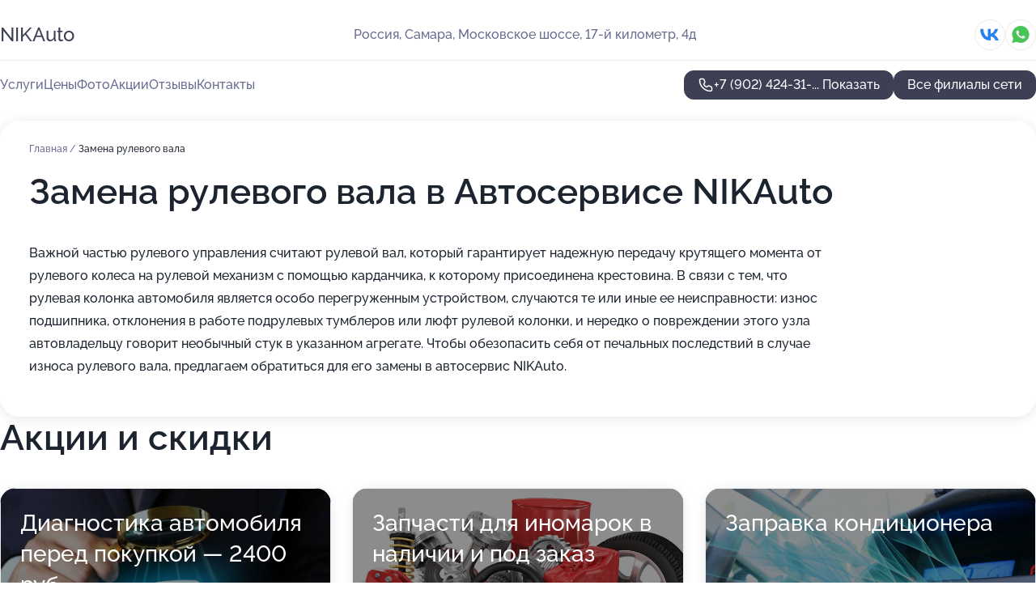

--- FILE ---
content_type: text/html; charset=utf-8
request_url: https://nikauto-auto.ru/avtoservis_nikauto_na_moskovskom_shosse/service/zamena_rulevogo_vala/
body_size: 10703
content:
<!DOCTYPE html>
<html lang="ru">
<head>
	<meta http-equiv="Content-Type" content="text/html; charset=utf-8">
	<meta name="viewport" content="width=device-width,maximum-scale=1,initial-scale=1,user-scalable=0">
	<meta name="format-detection" content="telephone=no">
	<meta name="theme-color" content="#3D3F55">
	<meta name="description" content="Информация о&#160;Автосервисе NIKAuto на&#160;Московском шоссе">
	<link rel="icon" type="image/png" href="/favicon.png">

	<title>Автосервис NIKAuto на&#160;Московском шоссе</title>

	<link nonce="cNuGuJlwxJkFdIukDiZSvs7r" href="//nikauto-auto.ru/build/lego2/lego2.css?v=ffAwWDmDuvY" rel="stylesheet" >

		<script type="application/ld+json">{"@context":"http:\/\/schema.org","@type":"AutomotiveBusiness","name":"\u0410\u0432\u0442\u043e\u0441\u0435\u0440\u0432\u0438\u0441 NIKAuto","address":{"@type":"PostalAddress","streetAddress":"\u041c\u043e\u0441\u043a\u043e\u0432\u0441\u043a\u043e\u0435 \u0448\u043e\u0441\u0441\u0435, 17-\u0439 \u043a\u0438\u043b\u043e\u043c\u0435\u0442\u0440, 4\u0434","addressLocality":"\u0421\u0430\u043c\u0430\u0440\u0430"},"url":"https:\/\/nikauto-auto.ru\/avtoservis_nikauto_na_moskovskom_shosse\/","contactPoint":{"@type":"ContactPoint","telephone":"+7\u00a0(902)\u00a0424-31-48","contactType":"customer service","areaServed":"RU","availableLanguage":"Russian"},"sameAs":["https:\/\/vk.com\/nikauto163"],"image":"https:\/\/p0.zoon.ru\/preview\/8aa5lKUIcz3qwJnm3KMjFg\/2400x1500x75\/1\/a\/6\/original_60bdb4b842caca3a4a6421b3_60d087d422bdc.jpg","aggregateRating":{"@type":"AggregateRating","ratingValue":4.7,"worstRating":1,"bestRating":5,"reviewCount":8}}</script>
		<script type="application/ld+json">{"@context":"http:\/\/schema.org","@type":"AutomotiveBusiness","name":"\u0410\u0432\u0442\u043e\u0441\u0435\u0440\u0432\u0438\u0441-\u043c\u0430\u0433\u0430\u0437\u0438\u043d Nikauto","address":{"@type":"PostalAddress","streetAddress":"\u041c\u0438\u0440\u043d\u0430\u044f, 3 \u043a2","addressLocality":"\u0421\u0430\u043c\u0430\u0440\u0430"},"url":"https:\/\/nikauto-auto.ru\/avtoservis-magazin_nikauto_na_mirnoj_ulitse_3_k_2\/","contactPoint":{"@type":"ContactPoint","telephone":"+7\u00a0(902)\u00a0424-19-60","contactType":"customer service","areaServed":"RU","availableLanguage":"Russian"},"sameAs":["https:\/\/vk.com\/nikauto163"],"image":"https:\/\/p2.zoon.ru\/preview\/KkE6PkpJAdjkkB7JkypGxg\/2400x1500x75\/1\/d\/4\/original_5844fbb379f585330d8b4572_64b53895681476.55572831.jpg","aggregateRating":{"@type":"AggregateRating","ratingValue":4.9,"worstRating":1,"bestRating":5,"reviewCount":18}}</script>
		<script nonce="cNuGuJlwxJkFdIukDiZSvs7r">
		window.js_base = '/js.php';
	</script>

	</head>
<body >
	 <header id="header" class="header" data-organization-id="60bdb4b742caca3a4a6421b2">
	<div class="wrapper">
		<div class="header-container" data-uitest="lego-header-block">
			<div class="header-menu-activator" data-target="header-menu-activator">
				<span class="header-menu-activator__icon"></span>
			</div>

			<div class="header-title">
				<a href="/avtoservis_nikauto_na_moskovskom_shosse/">					NIKAuto
				</a>			</div>
			<div class="header-address text-3 text-secondary">Россия, Самара, Московское шоссе, 17-й километр, 4д</div>

						<div class="header-socials flex gap-8 icon icon--36" data-target="header-socials">
									<!--noindex-->
					<a href="https://vk.com/nikauto163" data-category="vk_group" rel="nofollow" target="_blank">
						<svg class="svg-icons-vk_group" ><use xlink:href="/build/lego2/icons.svg?v=mwanYvUAAgQ#vk_group"></use></svg>
					</a>
					<!--/noindex-->
									<!--noindex-->
					<a href="https://wa.me/79379892370" data-category="whatsapp" rel="nofollow" target="_blank">
						<svg class="svg-icons-whatsapp" ><use xlink:href="/build/lego2/icons.svg?v=mwanYvUAAgQ#whatsapp"></use></svg>
					</a>
					<!--/noindex-->
							</div>
					</div>

		<nav class="nav" data-target="header-nav" data-uitest="lego-navigation-block">
			<ul>
									<li data-target="header-services">
						<svg class="svg-icons-services" ><use xlink:href="/build/lego2/icons.svg?v=mwanYvUAAgQ#services"></use></svg>
						<a data-target="header-nav-link" href="https://nikauto-auto.ru/avtoservis_nikauto_na_moskovskom_shosse/services/" data-za="{&quot;ev_label&quot;:&quot;all_service&quot;}">Услуги</a>
					</li>
									<li data-target="header-prices">
						<svg class="svg-icons-prices" ><use xlink:href="/build/lego2/icons.svg?v=mwanYvUAAgQ#prices"></use></svg>
						<a data-target="header-nav-link" href="https://nikauto-auto.ru/avtoservis_nikauto_na_moskovskom_shosse/price/" data-za="{&quot;ev_label&quot;:&quot;price&quot;}">Цены</a>
					</li>
									<li data-target="header-photo">
						<svg class="svg-icons-photo" ><use xlink:href="/build/lego2/icons.svg?v=mwanYvUAAgQ#photo"></use></svg>
						<a data-target="header-nav-link" href="https://nikauto-auto.ru/avtoservis_nikauto_na_moskovskom_shosse/#photos" data-za="{&quot;ev_label&quot;:&quot;photos&quot;}">Фото</a>
					</li>
									<li data-target="header-offers">
						<svg class="svg-icons-offers" ><use xlink:href="/build/lego2/icons.svg?v=mwanYvUAAgQ#offers"></use></svg>
						<a data-target="header-nav-link" href="https://nikauto-auto.ru/avtoservis_nikauto_na_moskovskom_shosse/#offers" data-za="{&quot;ev_label&quot;:&quot;offer&quot;}">Акции</a>
					</li>
									<li data-target="header-reviews">
						<svg class="svg-icons-reviews" ><use xlink:href="/build/lego2/icons.svg?v=mwanYvUAAgQ#reviews"></use></svg>
						<a data-target="header-nav-link" href="https://nikauto-auto.ru/avtoservis_nikauto_na_moskovskom_shosse/#reviews" data-za="{&quot;ev_label&quot;:&quot;reviews&quot;}">Отзывы</a>
					</li>
									<li data-target="header-contacts">
						<svg class="svg-icons-contacts" ><use xlink:href="/build/lego2/icons.svg?v=mwanYvUAAgQ#contacts"></use></svg>
						<a data-target="header-nav-link" href="https://nikauto-auto.ru/avtoservis_nikauto_na_moskovskom_shosse/#contacts" data-za="{&quot;ev_label&quot;:&quot;contacts&quot;}">Контакты</a>
					</li>
							</ul>

			<div class="header-controls">
				<div class="header-controls__wrapper">
					<a
	href="tel:+79024243148"
	class="phone-button button button--primary button--36 icon--20"
	data-phone="+7 (902) 424-31-48"
	data-za="{&quot;ev_sourceType&quot;:&quot;&quot;,&quot;ev_sourceId&quot;:&quot;60bdb4b742caca3a4a6421b2.5242&quot;,&quot;object_type&quot;:&quot;organization&quot;,&quot;object_id&quot;:&quot;60bdb4b742caca3a4a6421b2.5242&quot;,&quot;ev_label&quot;:&quot;premium&quot;,&quot;ev_category&quot;:&quot;phone_o_l&quot;}">
	<svg class="svg-icons-phone" ><use xlink:href="/build/lego2/icons.svg?v=mwanYvUAAgQ#phone"></use></svg>
			<div data-target="show-phone-number">
			+7 (902) 424-31-...
			<span data-target="phone-button-show">Показать</span>
		</div>
	</a>


									</div>

									<a href="https://nikauto-auto.ru/" class="header-controls__booking button button--primary button--36 button--mobile-fluid">Все филиалы сети</a>
							</div>

			<div class="header-nav-address">
									<div class="header-block flex gap-12 icon icon--36" data-target="header-socials">
													<!--noindex-->
							<a href="https://vk.com/nikauto163" data-category="vk_group" rel="nofollow" target="_blank">
								<svg class="svg-icons-vk_group" ><use xlink:href="/build/lego2/icons.svg?v=mwanYvUAAgQ#vk_group"></use></svg>
							</a>
							<!--/noindex-->
													<!--noindex-->
							<a href="https://wa.me/79379892370" data-category="whatsapp" rel="nofollow" target="_blank">
								<svg class="svg-icons-whatsapp" ><use xlink:href="/build/lego2/icons.svg?v=mwanYvUAAgQ#whatsapp"></use></svg>
							</a>
							<!--/noindex-->
											</div>
				
				<div class="header-block text-3 text-center text-secondary">Россия, Самара, Московское шоссе, 17-й километр, 4д</div>
			</div>
		</nav>
	</div>
</header>
<div class="header-placeholder"></div>

<div class="contacts-panel" id="contacts-panel">
	

	<div class="contacts-panel-wrapper">
					<div class="contacts-panel-icon contacts-panel-expander" data-target="contacts-panel-expand">
				<div class="contacts-panel-icon__collapsed"><svg class="svg-icons-phone_filled" ><use xlink:href="/build/lego2/icons.svg?v=mwanYvUAAgQ#phone_filled"></use></svg></div>
				<div class="contacts-panel-icon__expanded"><svg class="svg-icons-close" ><use xlink:href="/build/lego2/icons.svg?v=mwanYvUAAgQ#close"></use></svg></div>
			</div>

			<div class="contacts-panel-group">
								<a href="tel:+79024243148" class="contacts-panel-icon" data-phone="+7 (902) 424-31-48" data-za="{&quot;ev_sourceType&quot;:&quot;nav_panel&quot;,&quot;ev_sourceId&quot;:&quot;60bdb4b742caca3a4a6421b2.5242&quot;,&quot;object_type&quot;:&quot;organization&quot;,&quot;object_id&quot;:&quot;60bdb4b742caca3a4a6421b2.5242&quot;,&quot;ev_label&quot;:&quot;premium&quot;,&quot;ev_category&quot;:&quot;phone_o_l&quot;}">
					<svg class="svg-icons-phone_filled" ><use xlink:href="/build/lego2/icons.svg?v=mwanYvUAAgQ#phone_filled"></use></svg>
				</a>
													<a href="https://wa.me/79379892370" class="contacts-panel-icon"><svg class="svg-icons-whatsapp_filled" ><use xlink:href="/build/lego2/icons.svg?v=mwanYvUAAgQ#whatsapp_filled"></use></svg></a>
							</div>
			</div>
</div>

<script nonce="cNuGuJlwxJkFdIukDiZSvs7r" type="module">
	import { initContactsPanel } from '//nikauto-auto.ru/build/lego2/lego2.js?v=At8PkRp6+qc';

	initContactsPanel(document.getElementById('contacts-panel'));
</script>


<script nonce="cNuGuJlwxJkFdIukDiZSvs7r" type="module">
	import { initHeader } from '//nikauto-auto.ru/build/lego2/lego2.js?v=At8PkRp6+qc';

	initHeader(document.getElementById('header'));
</script>
 	<main class="main-container">
		<div class="wrapper section-wrapper">
			<div class="service-description__wrapper">
	<section class="service-description section-block">
		<div class="page-breadcrumbs">
			<div class="breadcrumbs">
			<span>
							<a href="https://nikauto-auto.ru/avtoservis_nikauto_na_moskovskom_shosse/">
					Главная
				</a>
						/		</span>
			<span class="active">
							Замена рулевого вала
								</span>
	</div>

		</div>
					<script nonce="cNuGuJlwxJkFdIukDiZSvs7r" type="application/ld+json">{"@context":"http:\/\/schema.org","@type":"BreadcrumbList","itemListElement":[{"@type":"ListItem","position":1,"item":{"name":"\u0413\u043b\u0430\u0432\u043d\u0430\u044f","@id":"https:\/\/nikauto-auto.ru\/avtoservis_nikauto_na_moskovskom_shosse\/"}}]}</script>
		
		<div class="service-description-title">
			<h1 class="page-title">Замена рулевого вала в Автосервисе NIKAuto</h1>
			<div class="service-description-title__price">
							</div>
		</div>

		<div class="service-description__text collapse collapse--text-3">
			<div class="collapse__overflow">
				<div class="collapse__text"><p> Важной частью рулевого управления считают рулевой вал, который гарантирует надежную передачу крутящего момента от рулевого колеса на рулевой механизм с помощью карданчика, к которому присоединена крестовина. В связи с тем, что рулевая колонка автомобиля является особо перегруженным устройством, случаются те или иные ее неисправности: износ подшипника, отклонения в работе подрулевых тумблеров или люфт рулевой колонки, и нередко о повреждении этого узла автовладельцу говорит необычный стук в указанном агрегате. Чтобы обезопасить себя от печальных последствий в случае износа рулевого вала, предлагаем обратиться для его замены в автосервис NIKAuto. </p></div>
			</div>
		</div>
	</section>

	</div>
<section class="offers" id="offers" data-uitest="lego-offers-block">
	<div class="section-block__title flex flex--sb">
		<h2 class="text-h2">
			Акции и скидки
		</h2>

		<div class="slider__navigation" data-target="slider-navigation">
			<button class="slider__control prev" data-target="slider-prev">
				<svg class="svg-icons-arrow" ><use xlink:href="/build/lego2/icons.svg?v=mwanYvUAAgQ#arrow"></use></svg>
			</button>
			<button class="slider__control next" data-target="slider-next">
				<svg class="svg-icons-arrow" ><use xlink:href="/build/lego2/icons.svg?v=mwanYvUAAgQ#arrow"></use></svg>
			</button>
		</div>
	</div>

	<div class="offers__list" data-target="slider-container">
		<div class="offers__slider swiper-wrapper">
							<div data-offer-id="60e2e99376d56d5ed45b7cf8" data-sid="60e2e99376d56d5ed45b7cf8.7c6e" class="offers-item swiper-slide text-white">
					<img
						class="offers-item__image"
						src="https://p1.zoon.ru/e/2/60e2e90fd6ce145c4721f00c_60e2e99137737.jpg"
						loading="lazy"
						alt="">
					<div class="offers-item__container">
						<div class="text-5">Диагностика автомобиля перед покупкой — 2400 руб</div>
						<div class="offers-item__bottom">
							<div>
								<div>
									Срок действия
								</div>
								<div>Постоянная акция</div>
							</div>
							<button class="button offers-item__button button--36">Подробнее</button>
						</div>
					</div>
				</div>
							<div data-offer-id="60deef3eb78ae0426576f792" data-sid="60deef3eb78ae0426576f792.e6aa" class="offers-item swiper-slide text-white">
					<img
						class="offers-item__image"
						src="https://p2.zoon.ru/6/6/60deef0714019d3e02696419_60deef349390d.jpg"
						loading="lazy"
						alt="">
					<div class="offers-item__container">
						<div class="text-5">Запчасти для иномарок в наличии и под заказ</div>
						<div class="offers-item__bottom">
							<div>
								<div>
									Срок действия
								</div>
								<div>Осталось 38 дней, до 7 марта</div>
							</div>
							<button class="button offers-item__button button--36">Подробнее</button>
						</div>
					</div>
				</div>
							<div data-offer-id="60ddbd539e93e83a293146a3" data-sid="60ddbd539e93e83a293146a3.4cec" class="offers-item swiper-slide text-white">
					<img
						class="offers-item__image"
						src="https://p1.zoon.ru/7/1/60ddbcfddc8079706c2f6afb_60ddbd4f6c225.jpg"
						loading="lazy"
						alt="">
					<div class="offers-item__container">
						<div class="text-5">Заправка кондиционера</div>
						<div class="offers-item__bottom">
							<div>
								<div>
									Срок действия
								</div>
								<div>Осталось 28 дней, до 25 февраля</div>
							</div>
							<button class="button offers-item__button button--36">Подробнее</button>
						</div>
					</div>
				</div>
											</div>

		<div class="slider__pagination" data-target="slider-pagination"></div>
	</div>
</section>
<script nonce="cNuGuJlwxJkFdIukDiZSvs7r" type="module">
	import { initOffers } from '//nikauto-auto.ru/build/lego2/lego2.js?v=At8PkRp6+qc';

	const node = document.getElementById('offers');

	initOffers(node, { organizationId: '60bdb4b742caca3a4a6421b2' });
</script>
<section class="photo-section" id="photos" data-uitest="lego-gallery-block">
	<div class="section-block__title flex flex--sb">
		<h2 class="text-h2">Фотогалерея</h2>

					<div class="slider__navigation" data-target="slider-navigation">
				<button class="slider__control prev" data-target="slider-prev">
					<svg class="svg-icons-arrow" ><use xlink:href="/build/lego2/icons.svg?v=mwanYvUAAgQ#arrow"></use></svg>
				</button>
				<button class="slider__control next" data-target="slider-next">
					<svg class="svg-icons-arrow" ><use xlink:href="/build/lego2/icons.svg?v=mwanYvUAAgQ#arrow"></use></svg>
				</button>
			</div>
			</div>

	<div class="section-block__slider" data-target="slider-container" data-total="16" data-owner-type="organization" data-owner-id="60bdb4b742caca3a4a6421b2">
		<div class="photo-section__slider swiper-wrapper">
						<div class="photo-section__slide swiper-slide" data-id="60d087d49595f52e3577661b" data-target="photo-slide-item" data-index="0">
				<img src="https://p0.zoon.ru/preview/HEJHAxzCH9cdrWUUSApuYg/1200x800x85/1/a/6/original_60bdb4b842caca3a4a6421b3_60d087d422bdc.jpg" loading="lazy" alt="">
			</div>
						<div class="photo-section__slide swiper-slide" data-id="60d088395e0605503c6c1fc2" data-target="photo-slide-item" data-index="1">
				<img src="https://p1.zoon.ru/preview/S7wl_owg7-BDNi1lHEWc6Q/1200x800x85/1/7/9/original_60bdb4b842caca3a4a6421b3_60d08838db7bd.jpg" loading="lazy" alt="">
			</div>
						<div class="photo-section__slide swiper-slide" data-id="60d08852cf736a459641983a" data-target="photo-slide-item" data-index="2">
				<img src="https://p0.zoon.ru/preview/U-6jm_SLVOM8WkY_HpqKbg/1200x800x85/1/2/4/original_60bdb4b842caca3a4a6421b3_60d08851c4edf.jpg" loading="lazy" alt="">
			</div>
						<div class="photo-section__slide swiper-slide" data-id="64943db6c99438f17e057948" data-target="photo-slide-item" data-index="3">
				<img src="https://p1.zoon.ru/preview/RE3UhaNTiOU9QKa5PbkkLg/800x800x85/1/0/6/original_60bdb4b842caca3a4a6421b3_64943db6874ce0.38699003.jpg" loading="lazy" alt="">
			</div>
						<div class="photo-section__slide swiper-slide" data-id="60d088b0a6853427132990d3" data-target="photo-slide-item" data-index="4">
				<img src="https://p1.zoon.ru/preview/RJ_IHiXZd2E0t3eZEZIDGQ/1200x800x85/1/c/1/original_60bdb4b842caca3a4a6421b3_60d088b089adc.jpg" loading="lazy" alt="">
			</div>
						<div class="photo-section__slide swiper-slide" data-id="60d088863b6e344d017bdf25" data-target="photo-slide-item" data-index="5">
				<img src="https://p1.zoon.ru/preview/w3Mie2LtBYqueVnhMh0xjQ/1200x800x85/1/a/e/original_60bdb4b842caca3a4a6421b3_60d0888640e6e.jpg" loading="lazy" alt="">
			</div>
						<div class="photo-section__slide swiper-slide" data-id="60d0889c5e42a2023649cedf" data-target="photo-slide-item" data-index="6">
				<img src="https://p2.zoon.ru/preview/ZPPRJENmb75_xRwp4Y-4EA/1200x800x85/1/2/4/original_60bdb4b842caca3a4a6421b3_60d0889c41cae.jpg" loading="lazy" alt="">
			</div>
						<div class="photo-section__slide swiper-slide" data-id="60d0882bdcd7ec5c1e1ee0cd" data-target="photo-slide-item" data-index="7">
				<img src="https://p0.zoon.ru/preview/YbXFMFySZTEjD8N6f0YdfA/1200x800x85/1/f/3/original_60bdb4b842caca3a4a6421b3_60d0882b10633.jpg" loading="lazy" alt="">
			</div>
						<div class="photo-section__slide swiper-slide" data-id="60d087f95e0605503c6c1fb5" data-target="photo-slide-item" data-index="8">
				<img src="https://p1.zoon.ru/preview/44ZnWmuvUTJnUH_qGliCIw/1200x800x85/1/0/d/original_60bdb4b842caca3a4a6421b3_60d087f92e4a4.jpg" loading="lazy" alt="">
			</div>
						<div class="photo-section__slide swiper-slide" data-id="60d0876f28b36f5f54044587" data-target="photo-slide-item" data-index="9">
				<img src="https://p2.zoon.ru/preview/lOI5nl3rU8MwYaL1ylSi1Q/1200x800x85/1/2/5/original_60bdb4b842caca3a4a6421b3_60d0876f46bac.jpg" loading="lazy" alt="">
			</div>
						<div class="photo-section__slide swiper-slide" data-id="60d0876ee1c3ac248f2e1180" data-target="photo-slide-item" data-index="10">
				<img src="https://p1.zoon.ru/preview/Hkaq81XElVKdXcMKK9mkVw/1200x800x85/1/b/d/original_60bdb4b842caca3a4a6421b3_60d0876e423d3.jpg" loading="lazy" alt="">
			</div>
						<div class="photo-section__slide swiper-slide" data-id="60bdcd7a3ae07e7c924a22ce" data-target="photo-slide-item" data-index="11">
				<img src="https://p1.zoon.ru/preview/uFsdnB-FnNgbfAdh6AwfaQ/1067x800x85/1/a/8/original_60bdb4b842caca3a4a6421b3_60bdcd7a0ef25.jpg" loading="lazy" alt="">
			</div>
						<div class="photo-section__slide swiper-slide" data-id="60d085c2d62de81a3c7c80d3" data-target="photo-slide-item" data-index="12">
				<img src="https://p1.zoon.ru/preview/MI64BxaJvzj36suoBwzv_A/1200x800x85/1/6/f/original_60bdb4b842caca3a4a6421b3_60d085c21edc4.jpg" loading="lazy" alt="">
			</div>
						<div class="photo-section__slide swiper-slide" data-id="60d086f6523c2808ff30a02e" data-target="photo-slide-item" data-index="13">
				<img src="https://p0.zoon.ru/preview/fzfSW1kIJr4D46w2WTkg6A/1280x705x85/3/d/5/original_60bdb4b842caca3a4a6421b3_60d086f5aaaff.jpg" loading="lazy" alt="">
			</div>
						<div class="photo-section__slide swiper-slide" data-id="60d0868391d8a35b1533f8ae" data-target="photo-slide-item" data-index="14">
				<img src="https://p1.zoon.ru/preview/KByFIfo49GPG_UUAWhnreA/1200x800x85/1/a/a/original_60bdb4b842caca3a4a6421b3_60d086836938a.jpg" loading="lazy" alt="">
			</div>
						<div class="photo-section__slide swiper-slide" data-id="60d0866b9595f52e35776603" data-target="photo-slide-item" data-index="15">
				<img src="https://p1.zoon.ru/preview/e4xuhB0CTuzQrYM9dEgDYQ/1200x800x85/1/1/9/original_60bdb4b842caca3a4a6421b3_60d0866b3b265.jpg" loading="lazy" alt="">
			</div>
					</div>
	</div>

	<div class="slider__pagination" data-target="slider-pagination"></div>
</section>

<script nonce="cNuGuJlwxJkFdIukDiZSvs7r" type="module">
	import { initPhotos } from '//nikauto-auto.ru/build/lego2/lego2.js?v=At8PkRp6+qc';

	const node = document.getElementById('photos');
	initPhotos(node);
</script>
<section class="reviews-section section-block" id="reviews" data-uitest="lego-reviews-block">
	<div class="section-block__title flex flex--sb">
		<h2 class="text-h2">
			Отзывы
		</h2>

				<div class="slider__navigation" data-target="slider-navigation">
			<button class="slider__control prev" data-target="slider-prev">
				<svg class="svg-icons-arrow" ><use xlink:href="/build/lego2/icons.svg?v=mwanYvUAAgQ#arrow"></use></svg>
			</button>
			<button class="slider__control next" data-target="slider-next">
				<svg class="svg-icons-arrow" ><use xlink:href="/build/lego2/icons.svg?v=mwanYvUAAgQ#arrow"></use></svg>
			</button>
		</div>
			</div>

	<div class="reviews-section__list" data-target="slider-container">
		<div class="reviews-section__slider swiper-wrapper" data-target="review-section-slides">
							<div
	class="reviews-section-item swiper-slide reviews-section-item--with-photo"
	data-id="67c80620b35372438e02d596"
	data-owner-id="60bdb4b742caca3a4a6421b2"
	data-target="review">
	<div  class="flex flex--center-y gap-12">
		<div class="reviews-section-item__avatar">
										<svg class="svg-icons-user" ><use xlink:href="/build/lego2/icons.svg?v=mwanYvUAAgQ#user"></use></svg>
					</div>
		<div class="reviews-section-item__head">
			<div class="reviews-section-item__head-top flex flex--center-y gap-16">
				<div class="flex flex--center-y gap-8">
										<div class="stars stars--16" style="--rating: 5">
						<div class="stars__rating">
							<div class="stars stars--filled"></div>
						</div>
					</div>
					<div class="reviews-section-item__mark text-3">
						5,0
					</div>
				</div>
											</div>

			<div class="reviews-section-item__name text-3 fade">
				Олежка
			</div>
		</div>
	</div>
					<div class="reviews-section-item__descr collapse collapse--text-2 mt-8">
			<div class="collapse__overflow">
				<div class="collapse__text">
																<div>
							<span class="reviews-section-item__text-title">Преимущества:</span> Цена, качество и обслуживание!!! На высоком уровне!!!
						</div>
																<div>
							<span class="reviews-section-item__text-title">Недостатки:</span> нет
						</div>
																<div>
							<span class="reviews-section-item__text-title">Комментарий:</span>
							Давно обслуживаю свой автомобиль в НИКАВТО, всегда выручают с ремонтом и обслуживанием моего автомобиля
						</div>
									</div>
			</div>
		</div>
								<div class="reviews-section-item__slider" data-target="reviews-section-item-slider">
			<div data-target="slider-container">
				<div class="reviews-section__slider swiper-wrapper">
											<div class="reviews-section-item__slide swiper-slide">
							<img src="https://p0.zoon.ru/preview/oo66GJp-hgxV87kDNUONzg/98x98x90/1/5/8/67c8053dfb7a1742860a5f4e_67c8053d11a239.04206466.jpg" loading="lazy" alt="">
						</div>
									</div>
			</div>
					</div>
		<div class="reviews-section-item__date text-2 text-secondary mt-8">
		5 марта 2025 Отзыв взят с сайта Zoon.ru
	</div>
</div>

							<div
	class="reviews-section-item swiper-slide "
	data-id="67bdbca887295cd744025044"
	data-owner-id="60bdb4b742caca3a4a6421b2"
	data-target="review">
	<div  class="flex flex--center-y gap-12">
		<div class="reviews-section-item__avatar">
										<svg class="svg-icons-user" ><use xlink:href="/build/lego2/icons.svg?v=mwanYvUAAgQ#user"></use></svg>
					</div>
		<div class="reviews-section-item__head">
			<div class="reviews-section-item__head-top flex flex--center-y gap-16">
				<div class="flex flex--center-y gap-8">
										<div class="stars stars--16" style="--rating: 5">
						<div class="stars__rating">
							<div class="stars stars--filled"></div>
						</div>
					</div>
					<div class="reviews-section-item__mark text-3">
						5,0
					</div>
				</div>
											</div>

			<div class="reviews-section-item__name text-3 fade">
				ник
			</div>
		</div>
	</div>
					<div class="reviews-section-item__descr collapse collapse--text-2 mt-8">
			<div class="collapse__overflow">
				<div class="collapse__text">
																<div>
							<span class="reviews-section-item__text-title">Преимущества:</span> Качественно и быстро
						</div>
																					<div>
							<span class="reviews-section-item__text-title">Комментарий:</span>
							Спасибо за оперативность . заказали запчасти и в срок починили авто
						</div>
									</div>
			</div>
		</div>
			<div class="reviews-section-item__date text-2 text-secondary mt-8">
		25 февраля 2025 Отзыв взят с сайта Zoon.ru
	</div>
</div>

							<div
	class="reviews-section-item swiper-slide "
	data-id="6793281c70b22f2ff0081e28"
	data-owner-id="60bdb4b742caca3a4a6421b2"
	data-target="review">
	<div  class="flex flex--center-y gap-12">
		<div class="reviews-section-item__avatar">
										<svg class="svg-icons-user" ><use xlink:href="/build/lego2/icons.svg?v=mwanYvUAAgQ#user"></use></svg>
					</div>
		<div class="reviews-section-item__head">
			<div class="reviews-section-item__head-top flex flex--center-y gap-16">
				<div class="flex flex--center-y gap-8">
										<div class="stars stars--16" style="--rating: 5">
						<div class="stars__rating">
							<div class="stars stars--filled"></div>
						</div>
					</div>
					<div class="reviews-section-item__mark text-3">
						5,0
					</div>
				</div>
											</div>

			<div class="reviews-section-item__name text-3 fade">
				Ильдар Ш
			</div>
		</div>
	</div>
					<div class="reviews-section-item__descr collapse collapse--text-2 mt-8">
			<div class="collapse__overflow">
				<div class="collapse__text">
																<div>
							<span class="reviews-section-item__text-title">Преимущества:</span> Неплохой автосервис.
Пока чинили машину пил кофе и наблюдал за ремонтом по монитору. 
Грамотно объяснили поломку, показали старые детали, быстро привезли новые, помогли с выбором аналогов. Дали гарантию.
						</div>
																<div>
							<span class="reviews-section-item__text-title">Недостатки:</span> Не обнаружил
						</div>
																<div>
							<span class="reviews-section-item__text-title">Комментарий:</span>
							Приеду на обслуживание еще раз
						</div>
									</div>
			</div>
		</div>
			<div class="reviews-section-item__date text-2 text-secondary mt-8">
		24 января 2025 Отзыв взят с сайта Zoon.ru
	</div>
</div>

							<div
	class="reviews-section-item swiper-slide "
	data-id="67665dcf3e6b4f11c50f7106"
	data-owner-id="60bdb4b742caca3a4a6421b2"
	data-target="review">
	<div  class="flex flex--center-y gap-12">
		<div class="reviews-section-item__avatar">
										<svg class="svg-icons-user" ><use xlink:href="/build/lego2/icons.svg?v=mwanYvUAAgQ#user"></use></svg>
					</div>
		<div class="reviews-section-item__head">
			<div class="reviews-section-item__head-top flex flex--center-y gap-16">
				<div class="flex flex--center-y gap-8">
										<div class="stars stars--16" style="--rating: 5">
						<div class="stars__rating">
							<div class="stars stars--filled"></div>
						</div>
					</div>
					<div class="reviews-section-item__mark text-3">
						5,0
					</div>
				</div>
											</div>

			<div class="reviews-section-item__name text-3 fade">
				Виктор Васильевич
			</div>
		</div>
	</div>
					<div class="reviews-section-item__descr collapse collapse--text-2 mt-8">
			<div class="collapse__overflow">
				<div class="collapse__text">
					После ремонта всем остался доволен. Приеду еще раз. Отдельно хочу отметить работу магазина запчастей, который быстро организовывает доставку необходимых деталей
				</div>
			</div>
		</div>
			<div class="reviews-section-item__date text-2 text-secondary mt-8">
		21 декабря 2024 Отзыв взят с сайта Zoon.ru
	</div>
</div>

							<div
	class="reviews-section-item swiper-slide "
	data-id="67665bcbf95df4484d00f8b2"
	data-owner-id="60bdb4b742caca3a4a6421b2"
	data-target="review">
	<div  class="flex flex--center-y gap-12">
		<div class="reviews-section-item__avatar">
										<svg class="svg-icons-user" ><use xlink:href="/build/lego2/icons.svg?v=mwanYvUAAgQ#user"></use></svg>
					</div>
		<div class="reviews-section-item__head">
			<div class="reviews-section-item__head-top flex flex--center-y gap-16">
				<div class="flex flex--center-y gap-8">
										<div class="stars stars--16" style="--rating: 5">
						<div class="stars__rating">
							<div class="stars stars--filled"></div>
						</div>
					</div>
					<div class="reviews-section-item__mark text-3">
						5,0
					</div>
				</div>
											</div>

			<div class="reviews-section-item__name text-3 fade">
				Дмитрий
			</div>
		</div>
	</div>
					<div class="reviews-section-item__descr collapse collapse--text-2 mt-8">
			<div class="collapse__overflow">
				<div class="collapse__text">
					Приезжал на замену масла и ТО. Ребята подобрали запчасти и быстро всё сделали.
				</div>
			</div>
		</div>
			<div class="reviews-section-item__date text-2 text-secondary mt-8">
		21 декабря 2024 Отзыв взят с сайта Zoon.ru
	</div>
</div>

							<div
	class="reviews-section-item swiper-slide "
	data-id="671a39a9bf3a64e4770e146c"
	data-owner-id="60bdb4b742caca3a4a6421b2"
	data-target="review">
	<div  class="flex flex--center-y gap-12">
		<div class="reviews-section-item__avatar">
										<svg class="svg-icons-user" ><use xlink:href="/build/lego2/icons.svg?v=mwanYvUAAgQ#user"></use></svg>
					</div>
		<div class="reviews-section-item__head">
			<div class="reviews-section-item__head-top flex flex--center-y gap-16">
				<div class="flex flex--center-y gap-8">
										<div class="stars stars--16" style="--rating: 5">
						<div class="stars__rating">
							<div class="stars stars--filled"></div>
						</div>
					</div>
					<div class="reviews-section-item__mark text-3">
						5,0
					</div>
				</div>
											</div>

			<div class="reviews-section-item__name text-3 fade">
				Екатерина 
			</div>
		</div>
	</div>
					<div class="reviews-section-item__descr collapse collapse--text-2 mt-8">
			<div class="collapse__overflow">
				<div class="collapse__text">
					Сервис на высоте, полный цикл с возможностью заказа всех нужных запчастей для обслуживания и ремонта.Отдала авто, получила полный отчет по диагностике, согласовала работы, их стоимость, стоимость запчастей. Рекомендую!
				</div>
			</div>
		</div>
			<div class="reviews-section-item__date text-2 text-secondary mt-8">
		24 октября 2024 Отзыв взят с сайта Zoon.ru
	</div>
</div>

							<div
	class="reviews-section-item swiper-slide "
	data-id="63ea2a359d68b90da50c0cce"
	data-owner-id="60bdb4b742caca3a4a6421b2"
	data-target="review">
	<div  class="flex flex--center-y gap-12">
		<div class="reviews-section-item__avatar">
										<svg class="svg-icons-user" ><use xlink:href="/build/lego2/icons.svg?v=mwanYvUAAgQ#user"></use></svg>
					</div>
		<div class="reviews-section-item__head">
			<div class="reviews-section-item__head-top flex flex--center-y gap-16">
				<div class="flex flex--center-y gap-8">
										<div class="stars stars--16" style="--rating: 5">
						<div class="stars__rating">
							<div class="stars stars--filled"></div>
						</div>
					</div>
					<div class="reviews-section-item__mark text-3">
						5,0
					</div>
				</div>
											</div>

			<div class="reviews-section-item__name text-3 fade">
				Олег
			</div>
		</div>
	</div>
					<div class="reviews-section-item__descr collapse collapse--text-2 mt-8">
			<div class="collapse__overflow">
				<div class="collapse__text">
					Ремонтируюсь с открытия, всегда все устраивало. Делают качественно. Автозапчасти сами подбирают и привозят, никуда ездить не нужно. В общем молодцы, спасибо за работу.
				</div>
			</div>
		</div>
			<div class="reviews-section-item__date text-2 text-secondary mt-8">
		13 февраля 2023 Отзыв взят с сайта Zoon.ru
	</div>
</div>

							<div
	class="reviews-section-item swiper-slide "
	data-id="6324761c306c4f60d3075d5a"
	data-owner-id="60bdb4b742caca3a4a6421b2"
	data-target="review">
	<div  class="flex flex--center-y gap-12">
		<div class="reviews-section-item__avatar">
										<svg class="svg-icons-user" ><use xlink:href="/build/lego2/icons.svg?v=mwanYvUAAgQ#user"></use></svg>
					</div>
		<div class="reviews-section-item__head">
			<div class="reviews-section-item__head-top flex flex--center-y gap-16">
				<div class="flex flex--center-y gap-8">
										<div class="stars stars--16" style="--rating: 5">
						<div class="stars__rating">
							<div class="stars stars--filled"></div>
						</div>
					</div>
					<div class="reviews-section-item__mark text-3">
						5,0
					</div>
				</div>
											</div>

			<div class="reviews-section-item__name text-3 fade">
				Иван
			</div>
		</div>
	</div>
					<div class="reviews-section-item__descr collapse collapse--text-2 mt-8">
			<div class="collapse__overflow">
				<div class="collapse__text">
					Спасибо!!! Очень быстро устранили поломку и помогли с покупкой запчастей!
				</div>
			</div>
		</div>
			<div class="reviews-section-item__date text-2 text-secondary mt-8">
		16 сентября 2022 Отзыв взят с сайта Zoon.ru
	</div>
</div>

			
					</div>
				<div class="slider__pagination" data-target="slider-pagination"></div>
			</div>

	<div class="reviews-section__reply">
		<button class="button button--primary button--44 button--w162 button--mobile-fluid" data-target="reviews-section-show-form">
			Написать отзыв
		</button>

		<div class="hidden" data-target="reviews-section-form">
			<form class="reviews-section-form" id="send-review-form" data-owner-id="60bdb4b742caca3a4a6421b2" data-owner-type="organization">
				<div class="reviews-section-form__head">
					<input type="text" placeholder="Ваше имя" name="username">
					<div class="stars stars--16 stars--editable">
						<div class="stars__select">
															<input type="radio" name="mark_value" value="1" id="star1" required>
								<label class="stars stars--filled" for="star1"></label>
															<input type="radio" name="mark_value" value="2" id="star2" required>
								<label class="stars stars--filled" for="star2"></label>
															<input type="radio" name="mark_value" value="3" id="star3" required>
								<label class="stars stars--filled" for="star3"></label>
															<input type="radio" name="mark_value" value="4" id="star4" required>
								<label class="stars stars--filled" for="star4"></label>
															<input type="radio" name="mark_value" value="5" id="star5" required>
								<label class="stars stars--filled" for="star5"></label>
													</div>
					</div>
				</div>
				<div class="reviews-section-form__textarea">
					<textarea cols="30" rows="3" placeholder="Написать комментарий" name="content"></textarea>

					<label class="reviews-section-form__add-photo" data-target="reviews-section-form-add-photo">
						<svg class="svg-icons-camera-outline" ><use xlink:href="/build/lego2/icons.svg?v=mwanYvUAAgQ#camera-outline"></use></svg>
						<input type="file" accept="image/jpeg, image/png" multiple>
					</label>
				</div>
			</form>

			<div class="image-list" data-target="reviews-section-form-photos"></div>

			<div class="flex gap-12 mt-12">
				<button class="button button--secondary button--44 button--w162" data-target="reviews-section-hide-form">
					Отменить
				</button>
				<button class="button button--primary button--44 button--w162" type="submit" form="send-review-form">
					Отправить
				</button>
			</div>
		</div>
	</div>
	<div class="tooltip tooltip--no-arrow tooltip--white" data-target="edit-review-tooltip">
		<div class="text-2 cursor" data-target="delete-review">Удалить отзыв</div>
	</div>
</section>

<script nonce="cNuGuJlwxJkFdIukDiZSvs7r" type="module">
	import { initReviews } from '//nikauto-auto.ru/build/lego2/lego2.js?v=At8PkRp6+qc';

	const node = document.getElementById('reviews');
	initReviews(node);
</script>
	<section class="services-section section-block" data-uitest="lego-mainpage-services-block">
		<h2 class="section-block__title text-h2">Популярные услуги</h2>
		<div class="services-section__list text-3">
						<a href="https://nikauto-auto.ru/avtoservis_nikauto_na_moskovskom_shosse/service/tehosmotr/">
				<div class="services-section-item">
					<div class="services-section-item__name bold">Техосмотр</div>
					<div class="services-section-item__price">300 руб.</div>
				</div>
			</a>
						<a href="https://nikauto-auto.ru/avtoservis_nikauto_na_moskovskom_shosse/service/shinomontazh/">
				<div class="services-section-item">
					<div class="services-section-item__name bold">Шиномонтаж</div>
					<div class="services-section-item__price">100 руб.</div>
				</div>
			</a>
						<a href="https://nikauto-auto.ru/avtoservis_nikauto_na_moskovskom_shosse/service/avtozapchasti/">
				<div class="services-section-item">
					<div class="services-section-item__name bold">Автозапчасти</div>
					<div class="services-section-item__price">уточняйте по телефону</div>
				</div>
			</a>
						<a href="https://nikauto-auto.ru/avtoservis_nikauto_na_moskovskom_shosse/service/avtostantsiya/">
				<div class="services-section-item">
					<div class="services-section-item__name bold">Автостанция</div>
					<div class="services-section-item__price">уточняйте по телефону</div>
				</div>
			</a>
						<a href="https://nikauto-auto.ru/avtoservis_nikauto_na_moskovskom_shosse/service/remont_dvigatelya/">
				<div class="services-section-item">
					<div class="services-section-item__name bold">Ремонт двигателя</div>
					<div class="services-section-item__price">уточняйте по телефону</div>
				</div>
			</a>
						<a href="https://nikauto-auto.ru/avtoservis_nikauto_na_moskovskom_shosse/service/kuzovnoj_remont/">
				<div class="services-section-item">
					<div class="services-section-item__name bold">Кузовной ремонт</div>
					<div class="services-section-item__price">1000 руб.</div>
				</div>
			</a>
						<a href="https://nikauto-auto.ru/avtoservis_nikauto_na_moskovskom_shosse/service/internet-magazin_zapchastej/">
				<div class="services-section-item">
					<div class="services-section-item__name bold">Интернет-магазин запчастей</div>
					<div class="services-section-item__price">уточняйте по телефону</div>
				</div>
			</a>
						<a href="https://nikauto-auto.ru/avtoservis_nikauto_na_moskovskom_shosse/service/zamena_generatora/">
				<div class="services-section-item">
					<div class="services-section-item__name bold">Замена генератора</div>
					<div class="services-section-item__price">1000 руб.</div>
				</div>
			</a>
						<a href="https://nikauto-auto.ru/avtoservis_nikauto_na_moskovskom_shosse/service/zapravka_konditsionera/">
				<div class="services-section-item">
					<div class="services-section-item__name bold">Заправка кондиционера</div>
					<div class="services-section-item__price">1500 руб.</div>
				</div>
			</a>
						<a href="https://nikauto-auto.ru/avtoservis_nikauto_na_moskovskom_shosse/service/zamena_lobovogo_stekla/">
				<div class="services-section-item">
					<div class="services-section-item__name bold">Замена лобового стекла</div>
					<div class="services-section-item__price">уточняйте по телефону</div>
				</div>
			</a>
					</div>

		<div class="services-section__button">
			<a href="https://nikauto-auto.ru/avtoservis_nikauto_na_moskovskom_shosse/services/" class="button button--primary button--44 button--mobile-fluid">
				Показать все услуги
			</a>
		</div>
	</section>
<section id="contacts" class="contacts-section__container" data-uitest="lego-contacts-block">
	<div class="contacts-section">
		<div>
			<h2 class="contacts-section__title text-h2">Остались вопросы?</h2>
			<div class="contacts-section__text text-3">
				Вы можете воспользоваться любым из указанных способов связи
			</div>

			<div class="contacts-section__contacts">
				<div class="contacts-block text-2">
		<div class="contacts-block__phone">
		<div>Контактный номер</div>
		<a
	href="tel:+79024243148"
	class="phone-button button button--secondary button--36 icon--20"
	data-phone="+7 (902) 424-31-48"
	data-za="{&quot;ev_sourceType&quot;:&quot;&quot;,&quot;ev_sourceId&quot;:&quot;60bdb4b742caca3a4a6421b2.5242&quot;,&quot;object_type&quot;:&quot;organization&quot;,&quot;object_id&quot;:&quot;60bdb4b742caca3a4a6421b2.5242&quot;,&quot;ev_label&quot;:&quot;premium&quot;,&quot;ev_category&quot;:&quot;phone_o_l&quot;}">
	<svg class="svg-icons-phone" ><use xlink:href="/build/lego2/icons.svg?v=mwanYvUAAgQ#phone"></use></svg>
			<div data-target="show-phone-number">
			+7 (902) 424-31-...
			<span data-target="phone-button-show">Показать</span>
		</div>
	</a>

	</div>
			<div class="contacts-block__socials">
		<div>Мессенджеры</div>
		<div class="flex gap-8 icon icon--36">
							<!--noindex-->
				<a href="https://wa.me/79379892370" rel="nofollow" target="_blank">
					<svg class="svg-icons-whatsapp" ><use xlink:href="/build/lego2/icons.svg?v=mwanYvUAAgQ#whatsapp"></use></svg>
				</a>
				<!--/noindex-->
					</div>
	</div>
	</div>

			</div>

					</div>
	</div>

	<div class="contacts-section-map" data-uitest="lego-contacts-map-block">
		<div id="u9979491" class="map-view"></div>

<script type="module" nonce="cNuGuJlwxJkFdIukDiZSvs7r">
	import ZDriver from '//nikauto-auto.ru/build/shared/widgets/driver_yandex.js?v=YTiMbAanyTc';
	import { Map } from '//nikauto-auto.ru/build/lego2/lego2.js?v=At8PkRp6+qc';

	const points = [{"id":"60bdb4b742caca3a4a6421b2","name":"\u0410\u0432\u0442\u043e\u0441\u0435\u0440\u0432\u0438\u0441 NIKAuto \u043d\u0430 \u041c\u043e\u0441\u043a\u043e\u0432\u0441\u043a\u043e\u043c \u0448\u043e\u0441\u0441\u0435","lonlat":[50.256424489413256,53.26960944003472],"active":true},{"id":"5844fbb379f585330d8b4570","name":"\u0410\u0432\u0442\u043e\u0441\u0435\u0440\u0432\u0438\u0441-\u043c\u0430\u0433\u0430\u0437\u0438\u043d Nikauto \u043d\u0430 \u041c\u0438\u0440\u043d\u043e\u0439 \u0443\u043b\u0438\u0446\u0435, 3 \u043a 2","lonlat":[50.24867599999998,53.23964399998839],"active":false}];

	const map = new Map('u9979491', { lonlat: [0,0] }, new ZDriver());
	map.initByPoints(points);

	map.pushOnReady(function () {
		map.addControls(['zoomControl']);
	});
</script>


				<div class="contacts-section-network">
			<a href="https://nikauto-auto.ru/" class="button button--36 button--primary button--mobile-fluid">Все филиалы сети</a>
		</div>
			</div>
</section>
		</div>
	</main>
	 <footer class="footer" data-uitest="lego-footer-block">
	<div class="wrapper">
		<div class="footer-blocks">
			<div class="footer-block footer-first">
				<div class="text-3 strong">&copy; Автосервис NIKAuto на&#160;Московском шоссе, 2026</div>

				<div>
					
					Россия, Самара, Московское шоссе, 17-й километр, 4д
											<div>
													Район Кировский												</div>
					
					<span class="workhours">
Время работы:  Пн-сб: 09:00—19:00 и до последнего клиента 
	<br>Откроемся в 09:00
	<meta itemprop="openingHours" content="Mo-Sa 09:00-19:00" />
</span>

				</div>
			</div>

			<div class="footer-block footer-second">
				<a
					href="tel:+79024243148"
					class="text-3 flex flex--center gap-8 icon icon--20 "
					dir="ltr"
					data-number="+7 (902) 424-31-48"
					data-za="{&quot;ev_sourceType&quot;:&quot;footer&quot;,&quot;ev_sourceId&quot;:&quot;60bdb4b742caca3a4a6421b2.5242&quot;,&quot;object_type&quot;:&quot;organization&quot;,&quot;object_id&quot;:&quot;60bdb4b742caca3a4a6421b2.5242&quot;,&quot;ev_label&quot;:&quot;premium&quot;,&quot;ev_category&quot;:&quot;phone_o_l&quot;}"				>
					<svg class="svg-icons-phone" ><use xlink:href="/build/lego2/icons.svg?v=mwanYvUAAgQ#phone"></use></svg>
					+7 (902) 424-31-48
				</a>

				<div>
					“Имеются противопоказания, необходима консультация специалиста.<br>
					Цены, размещенные на сайте, не являются публичной офертой. С полным прейскурантом вы можете ознакомиться на стойках ресепшн или связавшись по телефону”
				</div>
			</div>

			<div class="footer-last">
				<div class="flex gap-24">
					<div class="text-gray">2012-2026 &copy; ZOON</div>
					<a href="/policy/" class="text-gray" target="_blank">Политика обработки данных</a>
				</div>
				<a href="https://zoon.ru/" class="text-gray" target="_blank">Разработано в Zoon</a>
			</div>
		</div>
	</div>
</footer>
 	
<!-- Yandex.Metrika counter -->
<script nonce="cNuGuJlwxJkFdIukDiZSvs7r">
	(function(w, d, c, e){
		(function(m,e,t,r,i,k,a){m[i]=m[i]||function(){(m[i].a=m[i].a||[]).push(arguments)};
			m[i].l=1*new Date();k=e.createElement(t),a=e.getElementsByTagName(t)[0],k.async=1,k.src=r,a.parentNode.insertBefore(k,a)})
		(w, d, "script", "\/\/mc.yandex.ru\/metrika\/tag.js", c);

		var rawCookie = d.cookie.split('; ');
		var cookie = {};
		for (var i = 0; i < rawCookie.length; ++i) {
			var kval = rawCookie[i].split('=');
			cookie[kval[0]] = kval[1];
		}
		var p = [];
		
		w[c]("24487664", 'init', {
			accurateTrackBounce: true,
			clickmap: (Math.random() < 0.3),
			params: p,
			trackLinks: true,
			webvisor: false,
			trackHash: true,
			triggerEvent: true
		});
		(w[c].ids=w[c].ids||[]).push("24487664");

		function formatUrl (url) {
			const o = new URL(url, window.location);
			return o.pathname + o.search + o.hash;
		}

		window.addEventListener('track:pageview', function(e){
			w[c]("24487664", 'hit', formatUrl(e.detail.url), { referer: formatUrl(e.detail.referer) });
		});

		window.addEventListener('track:event', function(e){
			const provider = e.detail.provider;
			if (provider && provider !== 'metrika') return;

			const data = e.detail.data;
			const eventData = [data.ev_category, data.ev_action, data.ev_label].filter(Boolean);
			w[c]("24487664", 'reachGoal', eventData.join('-'), {"user_id":0});
		});

	})(window, document, 'ym', 'track-event.metrika track-event-nonint.metrika');
</script>
<noscript><div><img src="https://mc.yandex.ru/watch/24487664" style="position:absolute; left:-9999px;" alt="" /></div></noscript>
<!-- /Yandex.Metrika counter -->
<script type="module" nonce="cNuGuJlwxJkFdIukDiZSvs7r">
	import { initStat } from '//nikauto-auto.ru/build/lego2/lego2.js?v=At8PkRp6+qc';

	var p = {
		server: {"anon_user_id":"20260128040126Mp4Y.d4c1","ip":"3.17.132.10","ip_country":"US","page_url":"https:\/\/nikauto-auto.ru\/avtoservis_nikauto_na_moskovskom_shosse\/service\/zamena_rulevogo_vala\/","referer_type":"other2","session_id":"Yb0SoRQ0O3UursXBatPOoMl1GsDmvL","ua_full":"mozilla\/5.0 (macintosh; intel mac os x 10_15_7) applewebkit\/537.36 (khtml, like gecko) chrome\/131.0.0.0 safari\/537.36; claudebot\/1.0; +claudebot@anthropic.com)","ua_short":"chrome 131","ua_type":"desktop","user_class":"","seotarget_type":"lego-service","seotarget_city":"samara","seotarget_category":"autoservice","seotarget_account_type":"org_premium","seotarget_url_tail":"service\/zamena_rulevogo_vala","seotarget_subtype":"service"},
		ua_resolution_w: window.screen.width,
		ua_resolution_h: window.screen.height,
		page_render_ts: 1769562086,
		hash: "b79189aa5227ff35d5b323af07fdd621",
		cat: {"hash":"8d3d312df4ac6dc2a1d575e0811cb3c8"}
	};

						p["object_type"] = "organization";
								p["object_id"] = ["60bdb4b742caca3a4a6421b2.5242"];
											p["lego_id"] = "60e6197b743b241316583300.3c05";
																		
	initStat(p, {});
</script>
<script type="module" nonce="cNuGuJlwxJkFdIukDiZSvs7r">
	import {  sendStat } from '//nikauto-auto.ru/build/lego2/lego2.js?v=At8PkRp6+qc';
	sendStat({object_type: 'lego_site', object_id: '60e6197b743b241316583300.3c05', ev_type: 'stat', ev_category: 'hit'});
			sendStat({object_type: 'lego_site', object_id: '60e6197b743b241316583300.3c05', ev_type: 'stat', ev_category: 'other'});
	</script>
</body>
</html>
